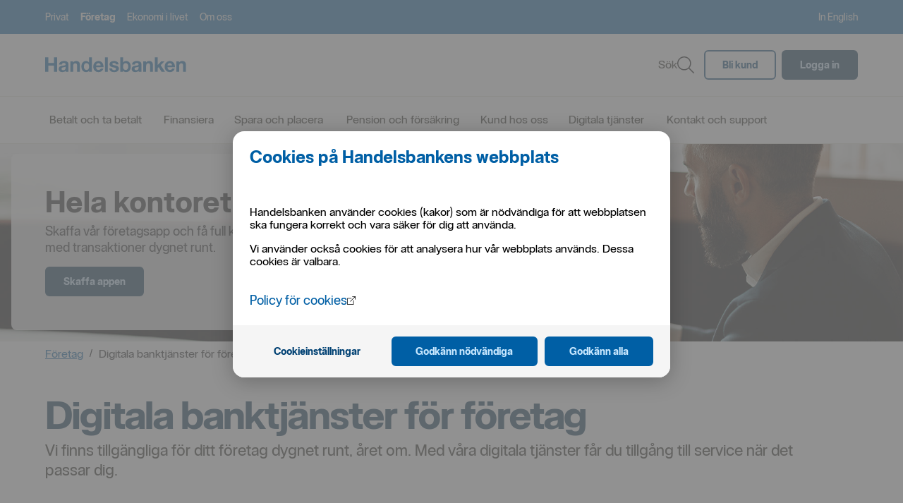

--- FILE ---
content_type: text/html; charset=UTF-8
request_url: https://www.handelsbanken.se/sv/foretag/digitala-tjanster
body_size: 17465
content:
<!doctype html> <html lang="sv" style="color-scheme: light; --sepu-header-bar-menu-height:66px;">
 <!--2026-01-27T08:03:05.105362Z-->
 <head>
  <meta name="viewport" content="width=device-width,initial-scale=1">
  <meta charset="utf-8">
  <title>Handelsbanken</title>
  <link rel="preload" href="/tron/public/system/publicationsettings.json?lang=sv" as="fetch" crossorigin="anonymous">
  <link rel="preload" href="/tron/public/ui/navigations/v1/menu/topmenu?lang=sv" as="fetch" crossorigin="anonymous">
  <link rel="preload" href="/tron/public/ui/configurations/v1/sitemap/sitemap?lang=sv" as="fetch" crossorigin="anonymous">
  <meta name="mobile-web-app-capable" content="yes">
  <link rel="icon" sizes="196x196" href="/sv/sepu//196x196.png">
  <link rel="icon" sizes="48x48" href="/sv/sepu//48x48.png">
  <link rel="icon" sizes="72x72" href="/sv/sepu//72x72.png">
  <link rel="icon" sizes="96x96" href="/sv/sepu//96x96.png">
  <link rel="icon" sizes="144x144" href="/sv/sepu//144x144.png">
  <link rel="icon" sizes="192x192" href="/sv/sepu//192x192.png">
  <meta name="application-name" content="Handelsbanken">
  <meta name="msapplication-TileColor" content="#005fa5">
  <meta name="msapplication-TileImage" content="/sv/sepu//144x144.png">
  <meta name="msapplication-square70x70logo" content="/sv/sepu//70x70.png">
  <meta name="msapplication-square150x150logo" content="/sv/sepu//150x150.png">
  <meta name="msapplication-wide310x150logo" content="/sv/sepu//310x150.png">
  <meta name="msapplication-square310x310logo" content="/sv/sepu//310x310.png">
  <link rel="apple-touch-icon" href="/sv/sepu//57x57.png">
  <link rel="apple-touch-icon" sizes="60x60" href="/sv/sepu//60x60.png">
  <link rel="apple-touch-icon" sizes="76x76" href="/sv/sepu//76x76.png">
  <link rel="apple-touch-icon" sizes="114x114" href="/sv/sepu//114x114.png">
  <link rel="apple-touch-icon" sizes="120x120" href="/sv/sepu//120x120.png">
  <link rel="apple-touch-icon" sizes="144x144" href="/sv/sepu//144x144.png">
  <link rel="apple-touch-icon" sizes="152x152" href="/sv/sepu//152x152.png">
  <link rel="apple-touch-icon" sizes="180x180" href="/sv/sepu//180x180.png"><base href="/sv/">
  <meta name="description" content="">
  <meta name="keywords" content="">
  <meta name="format-detection" content="telephone=no">
  <meta name="robots" content="noarchive">
  <script src="/sv/sepu//js/bootstrap.main.js?rev=2111150" defer></script>
  <script defer src="/sv/sepu/js/vendor.40f5d994441c856780fb.bundle.js"></script>
  <script defer src="/sv/sepu/js/main.bundle.js?rev=2111150"></script>
  <link href="/sv/sepu/css/shb/app/vendor.5bf32bb102bbfd31219f.css?rev=2111150" rel="stylesheet">
  <link href="/sv/sepu/css/shb/app/main.ec1e01378924153e7a2f.css?rev=2111150" rel="stylesheet">
  <style data-emotion="shb" data-s="">.shb-115yqui{border-bottom:1px solid transparent;color:#005fa5;cursor:pointer;-webkit-text-decoration:underline;text-decoration:underline;text-decoration-skip:ink;font-size:16px;font-family:HandelsbankenSans,sans-serif;max-width:-webkit-fit-content;max-width:-moz-fit-content;max-width:fit-content;word-wrap:break-word;}</style>
  <style data-emotion="shb" data-s="">.shb-115yqui:visited{color:#005fa5;}</style>
  <style data-emotion="shb" data-s="">.shb-115yqui:hover{border-bottom:1px solid transparent;}</style>
  <style data-emotion="shb" data-s="">.shb-115yqui:hover >span:first-of-type{border-bottom:1px solid;}</style>
  <style data-emotion="shb" data-s="">.shb-115yqui:active{top:1px;}</style>
  <style data-emotion="shb" data-s="">.shb-115yqui:focus{background-color:#005fa5;outline:3px solid #005fa5;outline-offset:initial;color:#ffffff;}</style>
  <style data-emotion="shb" data-s="">.shb-115yqui{border-bottom:1px solid transparent;color:#005fa5;cursor:pointer;-webkit-text-decoration:underline;text-decoration:underline;text-decoration-skip:ink;font-size:16px;font-family:HandelsbankenSans,sans-serif;max-width:-webkit-fit-content;max-width:-moz-fit-content;max-width:fit-content;word-wrap:break-word;}</style>
  <style data-emotion="shb" data-s="">.shb-115yqui:visited{color:#005fa5;}</style>
  <style data-emotion="shb" data-s="">.shb-115yqui:hover{border-bottom:1px solid transparent;}</style>
  <style data-emotion="shb" data-s="">.shb-115yqui:hover >span:first-of-type{border-bottom:1px solid;}</style>
  <style data-emotion="shb" data-s="">.shb-115yqui:active{top:1px;}</style>
  <style data-emotion="shb" data-s="">.shb-115yqui:focus{background-color:#005fa5;outline:3px solid #005fa5;outline-offset:initial;color:#ffffff;}</style>
  <style data-emotion="shb" data-s="">.shb-115yqui{border-bottom:1px solid transparent;color:#005fa5;cursor:pointer;-webkit-text-decoration:underline;text-decoration:underline;text-decoration-skip:ink;font-size:16px;font-family:HandelsbankenSans,sans-serif;max-width:-webkit-fit-content;max-width:-moz-fit-content;max-width:fit-content;word-wrap:break-word;}</style>
  <style data-emotion="shb" data-s="">.shb-115yqui:visited{color:#005fa5;}</style>
  <style data-emotion="shb" data-s="">.shb-115yqui:hover{border-bottom:1px solid transparent;}</style>
  <style data-emotion="shb" data-s="">.shb-115yqui:hover >span:first-of-type{border-bottom:1px solid;}</style>
  <style data-emotion="shb" data-s="">.shb-115yqui:active{top:1px;}</style>
  <style data-emotion="shb" data-s="">.shb-115yqui:focus{background-color:#005fa5;outline:3px solid #005fa5;outline-offset:initial;color:#ffffff;}</style>
 </head>
 <body tabindex="-1" data-theme="default" class="shb-user-is-not-tabbing">
  <div class="shb-sepu-spi-wrapper shb-sepu-js-spi-wrapper shb-spi--hidden-at-startup">
   <header class="hide-in-standalone-mode shb-sepu-header-container"><shb-sepu-accesskey-nav></shb-sepu-accesskey-nav> <shb-sepu-header>
     <div class="shb-sepu__nav-backdrop false" aria-hidden="true"></div>
     <div class="shb-sepu-header" data-test-id="HEADER_TEST_ID" data-theme="default">
      <div class="">
       <div class="shb-sepu-header__section is-mobile">
        <div class="shb-sepu-header__section-inner is-mobile">
         <div itemscope itemtype="https://schema.org/Organization">
          <a itemprop="logo" class="shb-sepu-logo__icon" href="/sv/" title="Handelsbanken - till startsidan">
           <svg aria-label="Handelsbanken" role="img" width="200" viewbox="0 0 184 20" fill="none" xmlns="http://www.w3.org/2000/svg">
            <title>Handelsbanken</title><path d="M4.06724 0.262695V7.41659H11.5505V0.262695H15.6217V18.9018H11.5505V10.8558H4.06724V18.8994H0V0.262695H4.06724Z" fill="currentColor"></path><path d="M18.7969 7.38332C19.1687 6.81565 19.6647 6.34149 20.2469 5.99734C20.8604 5.63852 21.5296 5.38645 22.2263 5.25172C22.9548 5.1041 23.696 5.0296 24.439 5.0293C25.1222 5.03046 25.8046 5.07859 26.4813 5.17336C27.1365 5.25904 27.774 5.44871 28.3704 5.73534C28.9241 6.00101 29.4041 6.40044 29.7677 6.89811C30.1548 7.47927 30.3454 8.17076 30.3113 8.86982V15.8963V17.6464C30.3073 18.0684 30.3585 18.4892 30.4637 18.8978H26.929C26.8793 18.7205 26.8441 18.5394 26.8237 18.3564C26.7923 18.1403 26.7939 17.8197 26.7766 17.5941C26.2075 18.1931 25.4946 18.634 24.7069 18.874C23.9177 19.1171 23.0971 19.2404 22.2719 19.2397C21.6687 19.2436 21.068 19.1637 20.4865 19.0023C19.9597 18.8587 19.4668 18.61 19.0372 18.2709C18.6201 17.9358 18.2877 17.5058 18.0672 17.0163C17.8214 16.4479 17.7021 15.8322 17.7176 15.2124C17.6931 14.557 17.831 13.9057 18.119 13.3175C18.3665 12.8451 18.7212 12.4382 19.1543 12.1302C19.5956 11.8254 20.0859 11.5999 20.6035 11.4637C21.1446 11.3164 21.6931 11.1985 22.2467 11.1107C22.7987 11.0236 23.342 10.9539 23.8766 10.9017C24.3562 10.8581 24.832 10.7787 25.2999 10.6642C25.6572 10.5866 25.993 10.4304 26.2833 10.2067C26.4059 10.0993 26.5007 9.96333 26.5593 9.81062C26.6178 9.65791 26.6385 9.49309 26.6195 9.33049C26.6349 9.00131 26.5685 8.67346 26.4263 8.3767C26.3059 8.15074 26.1277 7.96134 25.9102 7.82817C25.6804 7.69242 25.4263 7.60366 25.1624 7.56696C24.8595 7.52193 24.5536 7.49996 24.2474 7.50126C23.6437 7.4672 23.0456 7.63407 22.5452 7.97618C22.3213 8.17278 22.1412 8.41492 22.0168 8.68668C21.8924 8.95843 21.8265 9.25365 21.8234 9.55292H18.1394C18.1629 8.78362 18.3899 8.03461 18.7969 7.38332ZM26.0493 12.6217C25.804 12.7034 25.5537 12.7687 25.2999 12.8172C25.0328 12.87 24.7529 12.9135 24.4602 12.9478C24.1675 12.9821 23.8748 13.0256 23.5821 13.0784C23.3066 13.1301 23.0348 13.1996 22.7683 13.2866C22.5183 13.3652 22.2827 13.4844 22.0708 13.6396C21.8722 13.7882 21.709 13.9797 21.5932 14.2C21.4635 14.468 21.4014 14.7641 21.4125 15.062C21.403 15.3512 21.4651 15.6382 21.5932 15.8971C21.7069 16.1161 21.8764 16.3008 22.0841 16.4321C22.3061 16.5685 22.5515 16.6617 22.8076 16.7068C23.0889 16.7598 23.3744 16.7863 23.6606 16.786C24.2429 16.8189 24.8232 16.6926 25.34 16.4203C25.7024 16.2113 26.0049 15.9113 26.2181 15.5496C26.4 15.2329 26.5185 14.8833 26.5669 14.5206C26.605 14.2435 26.6268 13.9644 26.6321 13.6847V12.3019C26.4612 12.4471 26.263 12.5558 26.0493 12.6217Z" fill="currentColor"></path><path d="M113.986 7.38332C114.357 6.8157 114.853 6.34154 115.435 5.99734C116.049 5.63848 116.718 5.38641 117.415 5.25172C118.144 5.10407 118.885 5.02957 119.628 5.0293C120.311 5.03046 120.993 5.07859 121.67 5.17336C122.325 5.25904 122.963 5.44871 123.559 5.73534C124.113 6.0009 124.593 6.40035 124.957 6.89811C125.344 7.47927 125.534 8.17076 125.5 8.86982V15.8963V17.6464C125.496 18.0684 125.547 18.4892 125.652 18.8978H122.118C122.068 18.7205 122.033 18.5394 122.012 18.3564C121.981 18.1403 121.983 17.8197 121.965 17.5941C121.396 18.1931 120.683 18.6339 119.896 18.874C119.106 19.1171 118.286 19.2403 117.461 19.2397C116.857 19.2436 116.257 19.1636 115.675 19.0023C115.148 18.8588 114.656 18.6101 114.226 18.2709C113.809 17.9358 113.476 17.5058 113.256 17.0163C113.01 16.4478 112.891 15.8321 112.907 15.2124C112.882 14.557 113.02 13.9057 113.308 13.3175C113.555 12.845 113.91 12.4382 114.343 12.1302C114.784 11.8254 115.275 11.5999 115.792 11.4637C116.333 11.3164 116.882 11.1985 117.435 11.1107C117.987 11.0236 118.531 10.9539 119.065 10.9017C119.545 10.8581 120.021 10.7787 120.489 10.6642C120.846 10.5865 121.182 10.4303 121.472 10.2067C121.595 10.0993 121.689 9.96333 121.748 9.81062C121.807 9.65791 121.827 9.49309 121.808 9.33049C121.823 9.00132 121.757 8.67351 121.615 8.3767C121.495 8.15069 121.317 7.96128 121.099 7.82817C120.869 7.69236 120.615 7.6036 120.351 7.56696C120.048 7.52192 119.742 7.49996 119.436 7.50126C118.832 7.46714 118.234 7.63401 117.734 7.97618C117.51 8.17278 117.33 8.41492 117.206 8.68668C117.081 8.95843 117.015 9.25365 117.012 9.55292H113.328C113.352 8.78362 113.579 8.03461 113.986 7.38332ZM121.238 12.6217C120.993 12.7034 120.742 12.7687 120.489 12.8172C120.222 12.87 119.942 12.9135 119.649 12.9478C119.356 12.9821 119.064 13.0256 118.771 13.0784C118.495 13.1301 118.224 13.1997 117.957 13.2866C117.707 13.3652 117.471 13.4844 117.26 13.6396C117.061 13.7881 116.898 13.9796 116.782 14.2C116.652 14.468 116.59 14.7641 116.601 15.062C116.592 15.3512 116.654 15.6382 116.782 15.8971C116.896 16.1161 117.065 16.3008 117.273 16.4321C117.495 16.5686 117.74 16.6617 117.996 16.7068C118.278 16.7598 118.563 16.7863 118.849 16.786C119.432 16.8189 120.012 16.6926 120.529 16.4203C120.891 16.2113 121.194 15.9113 121.407 15.5496C121.589 15.2329 121.707 14.8833 121.756 14.5206C121.793 14.2419 121.815 13.9612 121.819 13.68V12.2972C121.649 12.4438 121.452 12.5542 121.238 12.6217Z" fill="currentColor"></path><path d="M36.304 5.39825V6.94966H36.3825C36.8317 6.31926 37.4381 5.81957 38.1404 5.50115C38.8778 5.17802 39.6757 5.01925 40.4796 5.03573C41.3064 5.00798 42.1305 5.14545 42.9044 5.4402C43.491 5.67579 44.0058 6.0629 44.3968 6.5626C44.7778 7.08108 45.0392 7.6787 45.1619 8.31189C45.3152 9.06336 45.3892 9.82908 45.3826 10.5963V18.8979H41.6987V11.2714C41.7553 10.4079 41.5757 9.54516 41.1795 8.77731C40.9711 8.48893 40.6909 8.261 40.3673 8.11648C40.0436 7.97196 39.6879 7.91596 39.3359 7.95412C38.9274 7.9171 38.516 7.97969 38.1364 8.1366C37.7569 8.29352 37.4204 8.54015 37.1554 8.85567C36.6306 9.74923 36.3948 10.7852 36.4807 11.82V18.8979H32.8164V5.39825H36.304Z" fill="currentColor"></path><path d="M131.481 5.39825V6.94966H131.56C132.009 6.31926 132.615 5.81957 133.318 5.50115C134.055 5.17804 134.853 5.01928 135.657 5.03573C136.484 5.00798 137.308 5.14545 138.082 5.4402C138.668 5.67565 139.183 6.06279 139.574 6.5626C139.955 7.08104 140.217 7.67867 140.339 8.31189C140.492 9.06338 140.566 9.82909 140.56 10.5963V18.8979H136.875V11.2714C136.932 10.4078 136.752 9.54513 136.356 8.77731C136.148 8.48887 135.868 8.26089 135.544 8.11636C135.22 7.97184 134.864 7.91587 134.512 7.95412C134.104 7.9171 133.693 7.97969 133.313 8.1366C132.933 8.29352 132.597 8.54015 132.332 8.85567C131.807 9.74919 131.571 10.7852 131.657 11.82V18.8979H127.992V5.39825H131.481Z" fill="currentColor"></path><path d="M174.561 5.39824V6.94966H174.639C175.088 6.31928 175.695 5.8196 176.397 5.50115C177.134 5.17806 177.932 5.0193 178.736 5.03572C179.563 5.008 180.387 5.14546 181.161 5.4402C181.748 5.67571 182.262 6.06284 182.653 6.56259C183.034 7.08105 183.296 7.67868 183.418 8.31188C183.572 9.06338 183.646 9.82909 183.639 10.5963V18.8979H179.955V11.2714C180.012 10.4079 179.832 9.54516 179.436 8.77731C179.228 8.48893 178.948 8.261 178.624 8.11647C178.3 7.97195 177.945 7.91595 177.593 7.95411C177.184 7.91703 176.773 7.97959 176.393 8.13651C176.014 8.29342 175.677 8.54009 175.412 8.85567C174.887 9.74918 174.651 10.7852 174.737 11.82V18.8979H171.072V5.39824H174.561Z" fill="currentColor"></path><path d="M67.3354 15.6718C67.941 16.1514 68.6781 16.432 69.447 16.4759C70.216 16.5198 70.9797 16.3248 71.6352 15.9172C72.0887 15.6433 72.4359 15.2217 72.6194 14.722H75.8587C75.4928 16.1267 74.6494 17.3575 73.4756 18.2C72.3099 18.9238 70.9592 19.2876 69.5906 19.2464C68.6172 19.2609 67.65 19.0882 66.7408 18.7374C65.9263 18.4199 65.1914 17.925 64.5886 17.2881C63.9879 16.6403 63.5245 15.876 63.2266 15.0418C62.8979 14.1202 62.7353 13.1469 62.7466 12.1677C62.7385 11.2049 62.9057 10.2487 63.2399 9.34667C63.5468 8.50684 64.0218 7.73953 64.6352 7.09236C65.2487 6.44518 65.9876 5.93195 66.806 5.5845C67.6871 5.21026 68.6353 5.02351 69.5913 5.03597C70.6231 5.01139 71.6454 5.24013 72.5699 5.70244C73.3938 6.12806 74.1078 6.74138 74.6554 7.49369C75.2085 8.26283 75.6086 9.13265 75.8336 10.0551C76.0777 11.0375 76.1652 12.0528 76.0928 13.0629H66.4329C66.3933 14.0166 66.7161 14.9496 67.3354 15.6718ZM71.4922 8.55276C71.2291 8.29306 70.9139 8.09319 70.5677 7.96662C70.2215 7.84005 69.8524 7.78972 69.4853 7.81901C68.9807 7.80151 68.4792 7.90486 68.0219 8.12058C67.6612 8.29876 67.3429 8.55337 67.0888 8.867C66.8649 9.14584 66.6978 9.46647 66.5971 9.81051C66.5096 10.1005 66.453 10.399 66.4282 10.701H72.4112C72.3079 9.9132 71.9901 9.16963 71.493 8.55276H71.4922Z" fill="currentColor"></path><path d="M81.6937 0.262695V18.9018H78.0098V0.262695H81.6937Z" fill="currentColor"></path><path d="M87.4315 15.5561C87.5888 15.8349 87.8059 16.0747 88.067 16.2582C88.3386 16.4457 88.6417 16.5822 88.9616 16.661C89.3049 16.7486 89.6577 16.7922 90.0118 16.7909C90.2862 16.7892 90.5597 16.7587 90.8279 16.6998C91.0998 16.644 91.362 16.5474 91.6055 16.4133C91.8362 16.2851 92.0356 16.1066 92.1892 15.8909C92.353 15.6489 92.4356 15.3604 92.4248 15.0677C92.4248 14.511 92.0582 14.093 91.3251 13.8139C90.323 13.4606 89.2968 13.181 88.2546 12.9773C87.7184 12.8554 87.1948 12.7118 86.6837 12.5467C86.2019 12.3947 85.7439 12.1749 85.3232 11.8936C84.9316 11.6304 84.6037 11.282 84.3634 10.8741C84.1088 10.4155 83.9833 9.89548 84.0005 9.37023C83.9702 8.62305 84.145 7.88192 84.5056 7.22834C84.8323 6.68159 85.2918 6.22774 85.8409 5.90964C86.42 5.57783 87.0513 5.34814 87.7072 5.23051C88.4081 5.09891 89.1197 5.03319 89.8327 5.0342C90.5417 5.03269 91.249 5.10269 91.9441 5.24317C92.5896 5.36843 93.208 5.60745 93.7711 5.94922C94.3089 6.28239 94.7653 6.73339 95.1064 7.26871C95.4859 7.8975 95.7043 8.61151 95.7419 9.34649H92.2496C92.2578 9.0533 92.1874 8.7633 92.0459 8.50701C91.9043 8.25072 91.6969 8.0376 91.4453 7.89006C90.9137 7.62546 90.3264 7.49481 89.7337 7.50933C89.5083 7.51035 89.2831 7.5233 89.059 7.54812C88.8313 7.57089 88.6083 7.62827 88.3976 7.7183C88.2019 7.8031 88.0287 7.93296 87.8918 8.09744C87.7455 8.28732 87.6719 8.52388 87.6844 8.76392C87.6801 8.91789 87.7104 9.07085 87.7733 9.21126C87.8362 9.35167 87.9299 9.47585 88.0473 9.57444C88.326 9.80369 88.6461 9.97651 88.9899 10.0834C89.4277 10.2274 89.8736 10.3452 90.3252 10.4364C90.8253 10.542 91.3348 10.6554 91.8538 10.7768C92.3847 10.8972 92.9091 11.0454 93.4247 11.2208C93.9097 11.3826 94.3682 11.616 94.7852 11.9134C95.1784 12.1961 95.5057 12.5619 95.7443 12.9852C96.0008 13.4717 96.1259 14.0176 96.1071 14.5682C96.1425 15.2991 95.9833 16.0262 95.6461 16.6742C95.3088 17.3221 94.8057 17.8675 94.189 18.2536C93.5903 18.6312 92.927 18.8929 92.2331 19.0254C91.4952 19.1733 90.7446 19.2475 89.9922 19.247C89.2268 19.2471 88.4634 19.1675 87.7142 19.0095C87.0125 18.8696 86.3412 18.6048 85.7317 18.2275C85.1524 17.862 84.6646 17.3669 84.306 16.7806C83.9107 16.0956 83.7007 15.3179 83.6973 14.5255H87.1896C87.1777 14.8846 87.2612 15.2404 87.4315 15.5561Z" fill="currentColor"></path><path d="M146.73 0.262695V10.2614L151.365 5.40609H155.716L150.666 10.3658L156.287 18.9018H151.831L148.154 12.8726L146.729 14.2562V18.9018H143.045V0.262695H146.73Z" fill="currentColor"></path><path d="M160.45 15.6718C161.056 16.1514 161.793 16.432 162.562 16.4759C163.331 16.5198 164.095 16.3248 164.75 15.9172C165.203 15.6432 165.551 15.2216 165.734 14.722H168.972C168.606 16.1266 167.763 17.3574 166.589 18.2C165.423 18.9238 164.073 19.2876 162.704 19.2464C161.73 19.2609 160.763 19.0882 159.853 18.7374C159.039 18.4197 158.304 17.9248 157.701 17.2881C157.101 16.6403 156.637 15.876 156.34 15.0418C156.011 14.1202 155.849 13.1469 155.86 12.1677C155.851 11.2049 156.018 10.2487 156.352 9.34667C156.66 8.50694 157.134 7.73971 157.748 7.09255C158.361 6.4454 159.1 5.93211 159.919 5.5845C160.8 5.21022 161.748 5.02347 162.704 5.03597C163.736 5.01139 164.758 5.24013 165.682 5.70244C166.506 6.12821 167.22 6.74151 167.767 7.49369C168.32 8.26289 168.72 9.13269 168.945 10.0551C169.189 11.0375 169.277 12.0528 169.205 13.0629H159.543C159.505 14.0172 159.83 14.9501 160.45 15.6718ZM164.608 8.55276C164.345 8.29313 164.029 8.09331 163.683 7.96675C163.337 7.84018 162.967 7.78981 162.6 7.81901C162.096 7.8016 161.594 7.90494 161.137 8.12058C160.776 8.29873 160.458 8.55336 160.204 8.867C159.98 9.14584 159.813 9.46646 159.712 9.81051C159.625 10.1006 159.569 10.399 159.544 10.701H165.528C165.424 9.91312 165.105 9.16963 164.608 8.55276Z" fill="currentColor"></path><path d="M57.1622 0.251953V6.77024H57.1237C56.6858 6.19682 56.1046 5.75077 55.4397 5.47766C54.7202 5.16358 53.9418 5.00994 53.1578 5.02728C52.3015 5.00425 51.4519 5.1865 50.6792 5.55901C49.9064 5.93153 49.2324 6.48366 48.7128 7.16996C48.208 7.83875 47.8301 8.59576 47.5982 9.40288C47.3467 10.2549 47.2202 11.1395 47.2227 12.0284C47.2195 12.9475 47.3459 13.8625 47.5982 14.7457C47.829 15.5771 48.206 16.3599 48.7112 17.057C49.2047 17.729 49.8477 18.275 50.5885 18.6512C51.4105 19.055 52.3158 19.2563 53.2301 19.2385C53.9976 19.2532 54.7613 19.1252 55.4829 18.8609C56.2091 18.5912 56.84 18.1109 57.2958 17.4805H57.3476V18.8989H60.8462V0.251953H57.1622ZM53.93 16.5164C51.502 16.5164 50.4809 14.2439 50.4809 12.1281C50.4809 9.91184 51.3669 7.75253 53.9331 7.75253C56.4718 7.75253 57.2973 9.90867 57.2973 12.106C57.2973 14.327 56.5244 16.5164 53.93 16.5164Z" fill="currentColor"></path><path d="M98.0312 0.25V18.8954H101.529V17.4785H101.58C102.036 18.1089 102.667 18.5892 103.393 18.859C104.114 19.1233 104.878 19.2513 105.646 19.2365C106.56 19.2544 107.465 19.0531 108.287 18.6492C109.028 18.2731 109.671 17.7271 110.165 17.0551C110.67 16.3579 111.047 15.5751 111.278 14.7438C111.53 13.8605 111.656 12.9456 111.653 12.0265C111.656 11.1375 111.529 10.253 111.278 9.40094C111.046 8.59388 110.668 7.8369 110.163 7.16801C109.643 6.48175 108.969 5.92966 108.197 5.55715C107.424 5.18464 106.574 5.00237 105.718 5.02533C104.934 5.0079 104.156 5.16154 103.436 5.47572C102.771 5.74876 102.19 6.19481 101.752 6.76829H101.714V0.25H98.0312ZM101.577 12.104C101.577 9.90989 102.402 7.75058 104.941 7.75058C107.507 7.75058 108.393 9.90672 108.393 12.1262C108.393 14.242 107.372 16.5145 104.944 16.5145C102.351 16.5208 101.575 14.3251 101.575 12.104H101.577Z" fill="currentColor"></path>
           </svg></a>
         </div>
         <ul class="shb-sepu-header__section-list is-mobile" data-test-id="shb-sepu-header-section-list-testId">
          <li>
           <div class="hds-base hds-base--display-inline-block hds-popover">
            <button data-test-id="shb-sepu-header__login-button" class="hds-popover-target" aria-expanded="false"><span class="hds-base hds-base--display-inline-block IconWrapper-module__root--N6AseydiYVYOXFY9YJ8m IconWrapper-module__color-content-primary--EDyGw31mQ7gfCS0qy6xA" aria-labelledby="sr-hdsIcon802787689" role="img" style="--icon-size:1.5rem;">
              <svg width="24" height="24" viewbox="0 0 24 24" fill="none" xmlns="http://www.w3.org/2000/svg">
               <path fill-rule="evenodd" clip-rule="evenodd" d="M10.888 0.0268349C10.1765 0.0937469 9.45447 0.309843 8.75619 0.664899C6.95127 1.58263 5.71176 3.4086 5.52562 5.42403C5.51057 5.58696 5.50008 6.37486 5.50003 7.34734L5.49996 8.99465L4.90596 9.00607C4.22391 9.01915 4.08375 9.04484 3.71196 9.22488C3.13435 9.50458 2.75573 9.99535 2.56414 10.7127L2.51196 10.908V16.536V22.164L2.56611 22.368C2.7775 23.1646 3.34383 23.7038 4.21263 23.9359L4.40796 23.988H11.536H18.664L18.868 23.9344C18.9802 23.905 19.1852 23.825 19.3236 23.7567C19.5469 23.6465 19.6026 23.6052 19.8176 23.3903C20.1437 23.0643 20.3053 22.776 20.4358 22.2874L20.488 22.092V16.464V10.836L20.4338 10.632C20.2237 9.84027 19.6607 9.30089 18.8004 9.06715C18.6459 9.02518 18.5253 9.01524 18.058 9.006L17.5 8.99496L17.4999 7.34751C17.4998 6.37491 17.4894 5.58696 17.4743 5.42403C17.2123 2.58677 14.9132 0.287715 12.076 0.0256829C11.7601 -0.00347712 11.2046 -0.00294912 10.888 0.0268349ZM10.864 1.54975C10.0995 1.66678 9.40536 1.95559 8.79996 2.40852C8.55336 2.59303 8.09297 3.05343 7.90846 3.30003C7.54644 3.78389 7.27968 4.34638 7.13448 4.93203C7.01861 5.39938 7.01196 5.52871 7.01196 7.3171V9.00003H11.5H15.988V7.3171C15.988 5.50111 15.9824 5.39969 15.8545 4.89163C15.7136 4.33212 15.4459 3.77381 15.0915 3.30003C14.907 3.05343 14.4466 2.59303 14.2 2.40852C13.587 1.94988 12.8919 1.6627 12.1209 1.54949C11.8072 1.50343 11.1657 1.50355 10.864 1.54975ZM4.43693 10.5507C4.28664 10.5969 4.15289 10.7323 4.08072 10.9113L4.02396 11.052V16.536V22.02L4.08115 22.1362C4.15176 22.2796 4.28153 22.377 4.48644 22.4403C4.63923 22.4875 4.72123 22.488 11.5341 22.488C19.22 22.488 18.5894 22.5025 18.7705 22.3215C18.8211 22.2709 18.888 22.1662 18.9192 22.0888L18.976 21.948V16.464V10.98L18.9188 10.8639C18.8482 10.7204 18.7184 10.6231 18.5135 10.5598C18.3606 10.5126 18.2811 10.5121 11.4554 10.5137C5.44644 10.5151 4.53706 10.5199 4.43693 10.5507ZM11.196 14.3142C11.0379 14.3878 10.8877 14.538 10.8141 14.6961L10.7564 14.82V16.5V18.18L10.8141 18.304C10.8459 18.3721 10.9169 18.473 10.972 18.528C11.1226 18.6786 11.2816 18.7435 11.5 18.7435C11.7183 18.7435 11.8773 18.6786 12.028 18.528C12.083 18.473 12.154 18.3721 12.1858 18.304L12.2435 18.18V16.5V14.82L12.1858 14.6961C12.154 14.6279 12.083 14.5271 12.028 14.472C11.8773 14.3214 11.7183 14.2565 11.5 14.2565C11.3602 14.2565 11.2922 14.2694 11.196 14.3142Z" fill="black"></path>
              </svg></span>Logga in</button><dialog class="hds-base hds-base--display-revert hds-modal hds-popover-content" data-testid="hds-popover-content__modal" data-test-id="hds-popover-content__modal">
             <div role="alert" aria-live="assertive" class="hds-modal__status--hidden">
              modal öppnad
             </div>
             <div class="hds-base hds-base--display-inline-block hds-base--margin-bottom-150 hds-errand hds-errand--variant-card">
              <div class="hds-base hds-base--display-inline-block hds-errand-header hds-errand-header--variant-default hds-errand-header--preset-card">
               <div class="hds-base hds-base--display-inline-block hds-grid hds-grid--align-items-center hds-grid--justify-content-space-between hds-grid--gap-100 hds-grid--display-grid" style="grid-template-columns: auto auto;">
                <div></div>
               </div>
              </div>
              <div class="hds-base hds-base--display-inline-block hds-errand-body">
               <div class="hds-base hds-base--display-inline-block hds-grid hds-grid--cols-1 hds-grid--gap-150 hds-grid--display-grid">
                <section class="hds-base hds-base--display-inline-block hds-errand-section">
                 <div class="hds-errand-section__wrapper hds-errand-section__wrapper--variant-default">
                  <nav class="shb-sepu-header__login-nav" id="shb-sepu-header__login-nav" data-test-id="shb-sepu-header__login-nav-testid">
                   <ul class="hds-base hds-base--display-inline-block hds-list hds-popover-menu">
                    <li class="shb-sepu-header__section-login-list heading"><h3 class="hds-base hds-base--display-inline-block Typography-module__root--buloFEsXEyLO6I5IhnHR Typography-module__variant-text-m--Q_8j_98P1z2qsH2Ma3hK Typography-module__text-align-inherit--pCIFlFCuOCPjWJeq8KKf Typography-module__font-weight-bold--Ke6fbjjxbHY71gaiWZoY Typography-module__maxWidth--WzIiX6dhdPIPQnFbgorJ Typography-module__color-content-primary--nvVOl6hkOCn3Yrrw2zAz">Internetbanken</h3></li>
                    <li class="shb-sepu-header__section-login-list"><a class="hds-base hds-base--display-inline-block Button-module__root--XJpw7pp2ndGXOy7RtY7p Button-module__variant-secondary--OzHtvSLlHwOFoMTHvkxw Button-module__size-medium--TxXZ2tIEGouBaG4XmfNc Button-module__width-full--ovDY8J09QvowgjbL7cYH" data-analytics-action="Button" type="button" href="https://secure.handelsbanken.se/logon/se/priv/sv/"><span>Logga in privat</span></a></li>
                    <li class="shb-sepu-header__section-login-list"><a class="hds-base hds-base--display-inline-block Button-module__root--XJpw7pp2ndGXOy7RtY7p Button-module__variant-outline--u5LN2O77FMbhz49dIZMs Button-module__size-medium--TxXZ2tIEGouBaG4XmfNc Button-module__width-full--ovDY8J09QvowgjbL7cYH" data-analytics-action="Button" type="button" href="https://secure.handelsbanken.se/logon/se/corp/sv/"><span>Logga in företag</span></a></li>
                    <li class="shb-sepu-header__section-login-list"></li>
                    <li class="hds-base hds-base--display-inline-block hds-list-item">
                     <div class="hds-base hds-base--display-inline-block hds-popover-menu-item__wrapper">
                      <a class="hds-base hds-base--display-inline-block Typography-module__root--buloFEsXEyLO6I5IhnHR Typography-module__variant-text-m--Q_8j_98P1z2qsH2Ma3hK Typography-module__text-align-inherit--pCIFlFCuOCPjWJeq8KKf Typography-module__color-content-primary--nvVOl6hkOCn3Yrrw2zAz hds-text-link hds-text-link--variant-default hds-text-link--color-default hds-popover-menu-item shb-sepu-header__link--popover" href="https://secure.handelsbanken.se/logon/se/priv/en">Online personal banking</a>
                     </div></li>
                    <li class="shb-sepu-header__section-login-list"></li>
                    <li class="hds-base hds-base--display-inline-block hds-list-item">
                     <div class="hds-base hds-base--display-inline-block hds-popover-menu-item__wrapper">
                      <a class="hds-base hds-base--display-inline-block Typography-module__root--buloFEsXEyLO6I5IhnHR Typography-module__variant-text-m--Q_8j_98P1z2qsH2Ma3hK Typography-module__text-align-inherit--pCIFlFCuOCPjWJeq8KKf Typography-module__color-content-primary--nvVOl6hkOCn3Yrrw2zAz hds-text-link hds-text-link--variant-default hds-text-link--color-default hds-popover-menu-item shb-sepu-header__link--popover" href="https://secure.handelsbanken.se/logon/se/corp/en/">Online corporate banking</a>
                     </div></li>
                    <li class="shb-sepu-header__section-login-list heading"><h3 class="hds-base hds-base--display-inline-block Typography-module__root--buloFEsXEyLO6I5IhnHR Typography-module__variant-text-m--Q_8j_98P1z2qsH2Ma3hK Typography-module__text-align-inherit--pCIFlFCuOCPjWJeq8KKf Typography-module__font-weight-bold--Ke6fbjjxbHY71gaiWZoY Typography-module__maxWidth--WzIiX6dhdPIPQnFbgorJ Typography-module__color-content-primary--nvVOl6hkOCn3Yrrw2zAz">Signera dokument</h3></li>
                    <li class="shb-sepu-header__section-login-list"></li>
                    <li class="hds-base hds-base--display-inline-block hds-list-item">
                     <div class="hds-base hds-base--display-inline-block hds-popover-menu-item__wrapper">
                      <a class="hds-base hds-base--display-inline-block Typography-module__root--buloFEsXEyLO6I5IhnHR Typography-module__variant-text-m--Q_8j_98P1z2qsH2Ma3hK Typography-module__text-align-inherit--pCIFlFCuOCPjWJeq8KKf Typography-module__color-content-primary--nvVOl6hkOCn3Yrrw2zAz hds-text-link hds-text-link--variant-default hds-text-link--color-default hds-popover-menu-item shb-sepu-header__link--popover" href="https://www.handelsbanken.se/sv/digital-signering-dokument">Digital signering</a>
                     </div></li>
                    <li class="shb-sepu-header__section-login-list heading"><h3 class="hds-base hds-base--display-inline-block Typography-module__root--buloFEsXEyLO6I5IhnHR Typography-module__variant-text-m--Q_8j_98P1z2qsH2Ma3hK Typography-module__text-align-inherit--pCIFlFCuOCPjWJeq8KKf Typography-module__font-weight-bold--Ke6fbjjxbHY71gaiWZoY Typography-module__maxWidth--WzIiX6dhdPIPQnFbgorJ Typography-module__color-content-primary--nvVOl6hkOCn3Yrrw2zAz">Övriga tjänster</h3></li>
                    <li class="shb-sepu-header__section-login-list"></li>
                    <li class="hds-base hds-base--display-inline-block hds-list-item">
                     <div class="hds-base hds-base--display-inline-block hds-popover-menu-item__wrapper">
                      <a class="hds-base hds-base--display-inline-block Typography-module__root--buloFEsXEyLO6I5IhnHR Typography-module__variant-text-m--Q_8j_98P1z2qsH2Ma3hK Typography-module__text-align-inherit--pCIFlFCuOCPjWJeq8KKf Typography-module__color-content-primary--nvVOl6hkOCn3Yrrw2zAz hds-text-link hds-text-link--variant-default hds-text-link--color-default hds-popover-menu-item shb-sepu-header__link--popover" href="https://secure.handelsbanken.com/logon/xg/gol/en/">GlobalOn-Line</a>
                     </div></li>
                    <li class="shb-sepu-header__section-login-list"></li>
                    <li class="hds-base hds-base--display-inline-block hds-list-item">
                     <div class="hds-base hds-base--display-inline-block hds-popover-menu-item__wrapper">
                      <a class="hds-base hds-base--display-inline-block Typography-module__root--buloFEsXEyLO6I5IhnHR Typography-module__variant-text-m--Q_8j_98P1z2qsH2Ma3hK Typography-module__text-align-inherit--pCIFlFCuOCPjWJeq8KKf Typography-module__color-content-primary--nvVOl6hkOCn3Yrrw2zAz hds-text-link hds-text-link--variant-default hds-text-link--color-default hds-popover-menu-item shb-sepu-header__link--popover" href="https://secure.handelsbanken.se/logon/se/xg/moli/sv/">MarketOn-Line</a>
                     </div></li>
                    <li class="shb-sepu-header__section-login-list"></li>
                    <li class="hds-base hds-base--display-inline-block hds-list-item">
                     <div class="hds-base hds-base--display-inline-block hds-popover-menu-item__wrapper">
                      <a class="hds-base hds-base--display-inline-block Typography-module__root--buloFEsXEyLO6I5IhnHR Typography-module__variant-text-m--Q_8j_98P1z2qsH2Ma3hK Typography-module__text-align-inherit--pCIFlFCuOCPjWJeq8KKf Typography-module__color-content-primary--nvVOl6hkOCn3Yrrw2zAz hds-text-link hds-text-link--variant-default hds-text-link--color-default hds-popover-menu-item shb-sepu-header__link--popover" href="https://secure.handelsbanken.se/logon/se/ikap/sv/">Institutionell kapitalförvaltning</a>
                     </div></li>
                    <li class="shb-sepu-header__section-login-list"></li>
                    <li class="hds-base hds-base--display-inline-block hds-list-item">
                     <div class="hds-base hds-base--display-inline-block hds-popover-menu-item__wrapper">
                      <a class="hds-base hds-base--display-inline-block Typography-module__root--buloFEsXEyLO6I5IhnHR Typography-module__variant-text-m--Q_8j_98P1z2qsH2Ma3hK Typography-module__text-align-inherit--pCIFlFCuOCPjWJeq8KKf Typography-module__color-content-primary--nvVOl6hkOCn3Yrrw2zAz hds-text-link hds-text-link--variant-default hds-text-link--color-default hds-popover-menu-item shb-sepu-header__link--popover" href="https://secure.handelsbanken.com/logon/xg/nordici/en/">Nordic-I</a>
                     </div></li>
                   </ul>
                  </nav>
                 </div>
                </section>
               </div>
              </div>
             </div>
             <button class="hds-base hds-base--display-inline-block hds-icon-button hds-modal__close" data-testid="hds-popover-content__modal__IconButton" data-test-id="hds-popover-content__modal__IconButton" aria-label="stäng modalen" type="button"><span class="hds-base hds-base--display-inline-block IconWrapper-module__root--N6AseydiYVYOXFY9YJ8m IconWrapper-module__color-content-brand-strong--FTpSpF7iS4bohWQEd0sx" data-testid="hds-popover-content__modal__Icon" data-test-id="hds-popover-content__modal__Icon" aria-labelledby="sr-hdsIcon708123484" role="img" style="--icon-size:1.5rem;">
               <svg width="24" height="24" viewbox="0 0 24 24" fill="none" xmlns="http://www.w3.org/2000/svg">
                <path fill-rule="evenodd" clip-rule="evenodd" d="M2.44246 2.02223C2.29567 2.06453 2.13841 2.20147 2.05867 2.35649C1.99135 2.48733 1.98362 2.69521 2.04032 2.84939C2.08336 2.96641 2.19707 3.0822 6.59254 7.48499L11.1006 12.0006L6.59254 16.5161C2.19707 20.9189 2.08336 21.0347 2.04032 21.1517C1.85415 21.658 2.34474 22.1454 2.8535 21.9597C2.96501 21.9189 3.13072 21.7557 7.47958 17.4042L11.99 12.891L16.5005 17.4042C20.8493 21.7557 21.015 21.9189 21.1265 21.9597C21.4376 22.0732 21.7916 21.9292 21.9185 21.6376C21.9438 21.5794 21.9725 21.5162 21.9822 21.4971C22.0041 21.454 22.0058 21.2157 21.9841 21.2292C21.9754 21.2345 21.9521 21.1923 21.9324 21.1353C21.8989 21.0387 21.5934 20.7282 17.3879 16.5161L12.8794 12.0006L17.3873 7.48499C21.4999 3.3654 21.8984 2.96065 21.9309 2.8694C21.9505 2.81439 21.974 2.76082 21.9832 2.75038C22.0076 2.7226 22.0045 2.47417 21.9799 2.48935C21.9689 2.49615 21.9599 2.48739 21.9599 2.46987C21.9599 2.45234 21.9382 2.39556 21.9117 2.34367C21.7659 2.05837 21.4322 1.92842 21.1308 2.03953C21.0139 2.08262 20.8982 2.19645 16.5005 6.59694L11.99 11.1102L7.47958 6.59694C3.13072 2.2454 2.96501 2.0822 2.8535 2.04149C2.73025 1.99651 2.55956 1.9885 2.44246 2.02223ZM2.00668 2.62937C2.00678 2.70638 2.01037 2.73542 2.01471 2.69393C2.01903 2.65243 2.01897 2.58942 2.01455 2.55392C2.01013 2.51839 2.0066 2.55236 2.00668 2.62937ZM2.00668 21.3718C2.00678 21.4488 2.01037 21.4778 2.01471 21.4363C2.01903 21.3948 2.01897 21.3318 2.01455 21.2963C2.01013 21.2608 2.0066 21.2948 2.00668 21.3718Z" fill="black"></path>
               </svg></span></button>
            </dialog>
           </div></li>
          <li class="shb-sepu-header__section-list-item"><button class="shb-sepu-header__section-button is-mobile" data-test-id="HEADER_SECTION_SEARCH_BTN_TEST_ID" aria-haspopup="true" aria-label="Sök"><span class="hds-base hds-base--display-inline-block IconWrapper-module__root--N6AseydiYVYOXFY9YJ8m IconWrapper-module__color-content-primary--EDyGw31mQ7gfCS0qy6xA" aria-labelledby="sr-hdsIcon883806539" role="img" style="--icon-size:1.5rem;">
             <svg width="24" height="24" viewbox="0 0 24 24" fill="none" xmlns="http://www.w3.org/2000/svg">
              <path fill-rule="evenodd" clip-rule="evenodd" d="M8.97618 0.0256065C6.64921 0.22699 4.42283 1.28155 2.80242 2.94991C1.59459 4.19347 0.731435 5.71157 0.324251 7.30836C-0.319117 9.83136 -0.00282097 12.3453 1.24026 14.5885C2.46455 16.7979 4.56507 18.49 6.97799 19.2106C9.11576 19.8491 11.3674 19.752 13.4402 18.9319C14.2865 18.597 15.3615 17.9707 15.9842 17.4497C16.0568 17.3889 16.1358 17.3241 16.1597 17.3056C16.1996 17.2747 16.4758 17.5443 19.5197 20.5854C22.7384 23.8012 22.8404 23.9005 22.9802 23.952C23.5855 24.1752 24.175 23.5857 23.9518 22.9804C23.9003 22.8406 23.801 22.7386 20.5864 19.521C18.2055 17.138 17.2796 16.1965 17.2936 16.173C17.3043 16.155 17.3952 16.0378 17.4955 15.9124C18.2836 14.927 18.8828 13.7787 19.2238 12.6004C19.6434 11.1507 19.7379 9.63254 19.4978 8.20099C19.4163 7.71516 19.2311 6.97574 19.1153 6.67368C19.0974 6.62676 19.0431 6.48036 18.9947 6.34836C18.799 5.81429 18.4266 5.06688 18.0977 4.54836C17.4269 3.49087 16.5359 2.55477 15.4941 1.8132C14.1027 0.822718 12.6405 0.269878 10.8242 0.0475185C10.547 0.0136065 9.28755 -0.00134555 8.97618 0.0256065ZM9.57618 1.50581C7.5561 1.55985 5.55843 2.38766 4.11755 3.76778C2.59271 5.2283 1.72765 7.02324 1.53404 9.1284C1.49857 9.51403 1.51938 10.545 1.56973 10.8964C1.71143 11.8854 1.97428 12.7121 2.43589 13.6204C2.84754 14.4304 3.36594 15.1341 4.00302 15.7477C5.45567 17.147 7.15194 17.9144 9.19727 18.0979C9.60498 18.1344 10.4571 18.1152 10.8602 18.0604C12.2697 17.8686 13.629 17.3228 14.7519 16.4977C15.5645 15.9007 16.3523 15.0388 16.8994 14.1484C18.1275 12.1491 18.4503 9.6647 17.7721 7.42939C17.5079 6.5586 17.0331 5.59929 16.5243 4.90836C15.6705 3.74892 14.4773 2.78964 13.1677 2.20992C12.0732 1.72541 10.7877 1.47341 9.57618 1.50581Z" fill="black"></path>
             </svg></span>Sök</button></li>
          <li class="shb-sepu-header__section-list-item"><button class="shb-sepu-header__section-button is-mobile" data-test-id="HEADER_SECTION_DRAWER_MENU_BTN_TEST_ID" aria-haspopup="true" aria-label="Meny"><span class="hds-base hds-base--display-inline-block IconWrapper-module__root--N6AseydiYVYOXFY9YJ8m IconWrapper-module__color-content-primary--EDyGw31mQ7gfCS0qy6xA" aria-labelledby="sr-hdsIcon847940272" role="img" style="--icon-size:1.5rem;">
             <svg width="24" height="24" viewbox="0 0 24 24" fill="none" xmlns="http://www.w3.org/2000/svg">
              <path fill-rule="evenodd" clip-rule="evenodd" d="M2.37405 4.92213C2.15726 4.99946 1.956 5.20286 1.89773 5.40352C1.8545 5.5524 1.86523 5.80159 1.92021 5.92591C1.97985 6.06074 2.11946 6.21681 2.24717 6.29148C2.30107 6.32299 2.41538 6.36009 2.50118 6.37397C2.7197 6.40927 22.0107 6.40927 22.2292 6.37397C22.5964 6.31466 22.8559 6.02006 22.8591 5.65898C22.8599 5.57128 22.848 5.45632 22.8326 5.40352C22.7724 5.19624 22.5405 4.97095 22.326 4.91136C22.2711 4.89612 18.7532 4.88812 12.3532 4.8887C4.09838 4.88947 2.45013 4.89501 2.37405 4.92213ZM2.37405 10.9221C2.15726 10.9995 1.956 11.2029 1.89773 11.4035C1.8545 11.5524 1.86523 11.8016 1.92021 11.9259C1.97985 12.0607 2.11946 12.2168 2.24717 12.2915C2.30107 12.323 2.41538 12.3601 2.50118 12.374C2.7197 12.4093 22.0107 12.4093 22.2292 12.374C22.5964 12.3147 22.8559 12.0201 22.8591 11.659C22.8599 11.5713 22.848 11.4563 22.8326 11.4035C22.7724 11.1962 22.5405 10.9709 22.326 10.9114C22.2711 10.8961 18.7532 10.8881 12.3532 10.8887C4.09838 10.8895 2.45013 10.895 2.37405 10.9221ZM2.37405 16.9221C2.15726 16.9995 1.956 17.2029 1.89773 17.4035C1.8545 17.5524 1.86523 17.8016 1.92021 17.9259C1.97985 18.0607 2.11946 18.2168 2.24717 18.2915C2.30107 18.323 2.41538 18.3601 2.50118 18.374C2.7197 18.4093 22.0107 18.4093 22.2292 18.374C22.5964 18.3147 22.8559 18.0201 22.8591 17.659C22.8599 17.5713 22.848 17.4563 22.8326 17.4035C22.7724 17.1962 22.5405 16.971 22.326 16.9114C22.2711 16.8961 18.7532 16.8881 12.3532 16.8887C4.09838 16.8895 2.45013 16.895 2.37405 16.9221Z" fill="black"></path>
             </svg></span>Meny</button></li>
         </ul>
        </div>
       </div>
       <div class="shb-sepu-header__container" data-test-id="shb-sepu-header-container-testId" style="overflow-x: hidden; transition-property: padding, height; transition-duration: 1000ms; transition-timing-function: cubic-bezier(0.7, 0, 0.3, 1); will-change: height, padding;">
        <div class="shb-sepu-header__container-middle">
         <div class="shb-sepu-header__container-inner 
                         
                        "></div>
        </div>
       </div>
      </div>
     </div>
    </shb-sepu-header>
   </header>
   <main class="container shb-sepu-spi__main-container" id="shb-application-main" tabindex="-1">
    <div class="shb-sepu-spi__surface-container js-shb-sepu-app--main-content-placeholder shb-sepu-element--hidden" id="shb-sepu-js-spi__surface-container"></div>
   </main>
   <footer class="hide-in-standalone-mode shb-sepu-element--hidden">
    <shb-footer>
     <div data-test-id="shb-footer-test-id">
      <section data-theme="blue" class="FooterTop-module__container--qg8pD18crcsZv4bV6InA" data-test-id="DATA_TEST_ID_FOOTER_TOP_CONTENT">
       <h2 class="hds-base hds-base--display-inline-block Typography-module__root--buloFEsXEyLO6I5IhnHR Typography-module__variant-text-m--Q_8j_98P1z2qsH2Ma3hK Typography-module__text-align-inherit--pCIFlFCuOCPjWJeq8KKf Typography-module__maxWidth--WzIiX6dhdPIPQnFbgorJ Typography-module__color-content-primary--nvVOl6hkOCn3Yrrw2zAz FooterTopHeading-module__container--Qrd2L3lOPZupGVG1VF0D"><span class="hds-base hds-base--display-inline-block Typography-module__root--buloFEsXEyLO6I5IhnHR Typography-module__variant-heading-m--ink69DkZidLH23v12rDj Typography-module__text-align-inherit--pCIFlFCuOCPjWJeq8KKf Typography-module__maxWidth--WzIiX6dhdPIPQnFbgorJ Typography-module__color-content-primary--nvVOl6hkOCn3Yrrw2zAz FooterTopHeading-module__partOne--vJNnQj9fHolMSLMf8NnZ">Vi finns här för dig</span><span class="hds-base hds-base--display-inline-block Typography-module__root--buloFEsXEyLO6I5IhnHR Typography-module__variant-heading-m--ink69DkZidLH23v12rDj Typography-module__text-align-inherit--pCIFlFCuOCPjWJeq8KKf Typography-module__maxWidth--WzIiX6dhdPIPQnFbgorJ Typography-module__color-content-primary--nvVOl6hkOCn3Yrrw2zAz FooterTopHeading-module__partTwo--NXMRLy709gxN466Tg6l6">Hjälp, support och rådgivning</span></h2>
       <div class="FooterTop-module__content--kcQfkru5fLe1fhDFoReQ">
        <div>
         <h3 class="hds-base hds-base--display-inline-block Typography-module__root--buloFEsXEyLO6I5IhnHR Typography-module__variant-heading-xs--UR9Q4J3f8npUjXhVpNay Typography-module__text-align-inherit--pCIFlFCuOCPjWJeq8KKf Typography-module__maxWidth--WzIiX6dhdPIPQnFbgorJ Typography-module__color-content-primary--nvVOl6hkOCn3Yrrw2zAz">Rådgivning</h3>
         <div class="hds-base hds-base--display-inline-block Typography-module__root--buloFEsXEyLO6I5IhnHR Typography-module__variant-text-m--Q_8j_98P1z2qsH2Ma3hK Typography-module__text-align-inherit--pCIFlFCuOCPjWJeq8KKf Typography-module__maxWidth--WzIiX6dhdPIPQnFbgorJ Typography-module__color-content-primary--nvVOl6hkOCn3Yrrw2zAz">
          <div>
           <p>Vi har ett rikstäckande kontorsnät med fler än 1&nbsp;<span>800</span>&nbsp;rådgivare över hela landet.</p>
           <p><span class="shb-rich-text__link-container"><a href="http://tron-web-open-vip.itek.handelsbanken.se/sv/hitta-bankkontor" class="shb-media-link   ">Hitta bankkontor</a></span></p>
           <p><span class="shb-rich-text__link-container"><a href="http://tron-web-open-vip.itek.handelsbanken.se/sv/privat/kontakt-och-support" class="shb-media-link   " title="Kontakta oss - vy">Kontakta oss</a></span></p>
           <p><span class="shb-rich-text__link-container"><a href="http://tron-web-open-vip.itek.handelsbanken.se/sv/privat/bli-kund" class="shb-media-link   ">Bli kund</a></span></p>
          </div>
         </div>
        </div>
        <div>
         <h3 class="hds-base hds-base--display-inline-block Typography-module__root--buloFEsXEyLO6I5IhnHR Typography-module__variant-heading-xs--UR9Q4J3f8npUjXhVpNay Typography-module__text-align-inherit--pCIFlFCuOCPjWJeq8KKf Typography-module__maxWidth--WzIiX6dhdPIPQnFbgorJ Typography-module__color-content-primary--nvVOl6hkOCn3Yrrw2zAz">Personlig service dygnet runt</h3>
         <div class="hds-base hds-base--display-inline-block Typography-module__root--buloFEsXEyLO6I5IhnHR Typography-module__variant-text-m--Q_8j_98P1z2qsH2Ma3hK Typography-module__text-align-inherit--pCIFlFCuOCPjWJeq8KKf Typography-module__maxWidth--WzIiX6dhdPIPQnFbgorJ Typography-module__color-content-primary--nvVOl6hkOCn3Yrrw2zAz">
          <div>
           <p>Vi hjälper dig med bankärenden och supportfrågor. Var beredd med Mobilt BankID eller din personliga kod när du ringer. Öppet dygnet runt.&nbsp;</p>
           <p><span class="shb-rich-text__link-container"><span class="shb-telephone-link__wrapper"><a href="tel:0771778899" class="shb-text-link shb-115yqui" tabindex="0"><span>0771-77 88 99</span></a></span></span></p>
           <p><span class="shb-rich-text__link-container"><a href="http://tron-web-open-vip.itek.handelsbanken.se/sv/privat/kontakt-och-support/chatt" class="shb-media-link   " title="Chatta med oss">Chatta med oss</a></span></p>
           <p><span class="shb-rich-text__link-container"><a href="http://tron-web-open-vip.itek.handelsbanken.se/sv/privat/kontakt-och-support/hjalp-och-support/vanliga-fragor" class="shb-media-link   " title="Hjälp och support - Vanliga frågor">Vanliga frågor</a></span></p>
          </div>
         </div>
        </div>
        <div>
         <h3 class="hds-base hds-base--display-inline-block Typography-module__root--buloFEsXEyLO6I5IhnHR Typography-module__variant-heading-xs--UR9Q4J3f8npUjXhVpNay Typography-module__text-align-inherit--pCIFlFCuOCPjWJeq8KKf Typography-module__maxWidth--WzIiX6dhdPIPQnFbgorJ Typography-module__color-content-primary--nvVOl6hkOCn3Yrrw2zAz">Spärra kort eller BankID</h3>
         <div class="hds-base hds-base--display-inline-block Typography-module__root--buloFEsXEyLO6I5IhnHR Typography-module__variant-text-m--Q_8j_98P1z2qsH2Ma3hK Typography-module__text-align-inherit--pCIFlFCuOCPjWJeq8KKf Typography-module__maxWidth--WzIiX6dhdPIPQnFbgorJ Typography-module__color-content-primary--nvVOl6hkOCn3Yrrw2zAz">
          <div>
           <p>Enklast spärrar du privata kort och Mobilt BankID i internetbanken eller mobilappen. Du kan även ringa.&nbsp;</p>
           <p>För att spärra företagskort och BankID på kort behöver du ringa oss.<br></p>
           <p><span class="shb-rich-text__link-container"><span class="shb-telephone-link__wrapper"><a href="tel:020411212" class="shb-text-link shb-115yqui" tabindex="0"><span>020‑41&nbsp;12&nbsp;12</span></a></span></span> &nbsp;&nbsp;&nbsp;<br><span class="shb-rich-text__link-container"><span class="shb-telephone-link__wrapper"><a href="tel:+4684112122" class="shb-text-link shb-115yqui" tabindex="0"><span>+46&nbsp;8&nbsp;411&nbsp;21&nbsp;22</span></a></span></span>&nbsp;från utlandet</p>
          </div>
         </div>
        </div>
       </div>
      </section>
      <div data-theme="blue-dim" class="FooterBottom-module__container--KCEU1fv3DuMiFYW0_RH4">
       <div class="FooterBottom-module__inner--QR7c2XwDlmPZ1PIpNc7w">
        <div class="FooterBottom-module__content--PnYEHEPadOf9RYHZqikP">
         <div class="FooterBottom-module__linksContainer--AP7PZXfNUTflK0y_xRsj">
          <ul class="LinkList-module__list--ZXpqoGsmJY9B0jK3xFTe">
           <li><a class="hds-base hds-base--display-inline-block Typography-module__root--buloFEsXEyLO6I5IhnHR Typography-module__variant-text-m--Q_8j_98P1z2qsH2Ma3hK Typography-module__text-align-inherit--pCIFlFCuOCPjWJeq8KKf Typography-module__color-content-on-color--NaLf1gSpUNXfaM9K2eZE hds-text-link hds-text-link--variant-external hds-text-link--has-icon-right hds-text-link--color-contrast LinkList-module__link--cxy0VGw2HHGVnM53zmgA" target="_blank" rel="noopener" href="https://www.handelsbanken.com/sv/">Global startsida<span class="hds-base hds-base--display-inline-block IconWrapper-module__root--N6AseydiYVYOXFY9YJ8m IconWrapper-module__color-content-on-color--X2R92_UgWs01AxBeCg06 IconWrapper-module__position-right--VYQgNeYmSG7Ygi8ryEfP" aria-labelledby="sr-hdsIcon657820650" role="img" style="--icon-size:0.75rem;">
              <svg xmlns="http://www.w3.org/2000/svg" width="24" height="24" viewbox="0 0 24 24" fill="none">
               <path fill-rule="evenodd" clip-rule="evenodd" d="M14.9662 0.058416C14.7922 0.130056 14.6584 0.256776 14.5728 0.431064C14.4851 0.609768 14.4812 0.889536 14.5641 1.0597C14.6402 1.21589 14.7877 1.36015 14.9483 1.43544L15.084 1.49906L18.2359 1.51106L21.3877 1.52306L15.0107 7.79714C8.10589 14.5904 8.53895 14.1481 8.50407 14.4426C8.46913 14.7376 8.63891 15.0494 8.91601 15.1992C8.99617 15.2425 9.05163 15.2511 9.25201 15.2511C9.46362 15.2511 9.50461 15.244 9.59852 15.1911C9.66404 15.1542 12.1624 12.7138 16.0905 8.84981L22.476 2.56853L22.4885 5.66981C22.4983 8.08538 22.5078 8.79084 22.5315 8.86046C22.5986 9.05736 22.8345 9.28613 23.023 9.33701C23.196 9.38369 23.4079 9.36996 23.5552 9.30252C23.7249 9.22481 23.8912 9.05345 23.9457 8.90016C23.9864 8.78568 23.9885 9.0527 24.0001 15.688L24.0121 22.5951L24.0147 14.8671C24.0161 10.6167 24.0107 5.65406 24.0026 3.83906L23.988 0.539064L23.9325 0.426384C23.8617 0.282576 23.7165 0.1374 23.5727 0.066576L23.46 0.011064L19.284 0.00552L15.108 0L14.9662 0.058416ZM1.40401 5.00808C0.807442 5.09165 0.288922 5.51594 0.0919542 6.08172L0.0246582 6.27506L0.0248262 14.5071L0.0250182 22.7391L0.0830262 22.9034C0.16885 23.1467 0.278626 23.3165 0.480634 23.5184C0.683458 23.7213 0.849682 23.8284 1.10797 23.9228L1.28401 23.9871H9.48001C17.3787 23.9871 17.6812 23.9855 17.82 23.9428C18.3702 23.7736 18.7992 23.3401 18.952 22.7991C18.9941 22.6498 18.996 22.4066 18.996 17.1711V11.6991L18.9333 11.5671C18.8001 11.2866 18.5595 11.1323 18.2535 11.1311C18.1135 11.1305 18.0469 11.1431 17.9473 11.189C17.7929 11.2601 17.648 11.4011 17.5677 11.5582L17.508 11.6751L17.496 17.0511C17.4894 20.0079 17.4753 22.4406 17.4646 22.4571C17.4367 22.5001 1.58387 22.5013 1.54081 22.4583C1.49775 22.4152 1.49895 6.56234 1.54201 6.53448C1.55852 6.5238 3.99121 6.50966 6.94801 6.50306L12.324 6.49106L12.4409 6.43138C12.7539 6.27151 12.913 5.96503 12.8597 5.6249C12.8204 5.3743 12.6714 5.17949 12.432 5.06578L12.3 5.00306L6.88801 5.00052C3.91141 4.99913 1.44361 5.00254 1.40401 5.00808Z" fill="black"></path>
              </svg></span><span class="hds-base hds-base--display-inline-block hds-screen-reader-text">Öppnas i nytt fönster</span></a></li>
           <li><a class="hds-base hds-base--display-inline-block Typography-module__root--buloFEsXEyLO6I5IhnHR Typography-module__variant-text-m--Q_8j_98P1z2qsH2Ma3hK Typography-module__text-align-inherit--pCIFlFCuOCPjWJeq8KKf Typography-module__color-content-on-color--NaLf1gSpUNXfaM9K2eZE hds-text-link hds-text-link--variant-external hds-text-link--has-icon-right hds-text-link--color-contrast LinkList-module__link--cxy0VGw2HHGVnM53zmgA" target="_blank" rel="noopener" href="https://www.handelsbanken.nl">Nederländerna<span class="hds-base hds-base--display-inline-block IconWrapper-module__root--N6AseydiYVYOXFY9YJ8m IconWrapper-module__color-content-on-color--X2R92_UgWs01AxBeCg06 IconWrapper-module__position-right--VYQgNeYmSG7Ygi8ryEfP" aria-labelledby="sr-hdsIcon298850088" role="img" style="--icon-size:0.75rem;">
              <svg xmlns="http://www.w3.org/2000/svg" width="24" height="24" viewbox="0 0 24 24" fill="none">
               <path fill-rule="evenodd" clip-rule="evenodd" d="M14.9662 0.058416C14.7922 0.130056 14.6584 0.256776 14.5728 0.431064C14.4851 0.609768 14.4812 0.889536 14.5641 1.0597C14.6402 1.21589 14.7877 1.36015 14.9483 1.43544L15.084 1.49906L18.2359 1.51106L21.3877 1.52306L15.0107 7.79714C8.10589 14.5904 8.53895 14.1481 8.50407 14.4426C8.46913 14.7376 8.63891 15.0494 8.91601 15.1992C8.99617 15.2425 9.05163 15.2511 9.25201 15.2511C9.46362 15.2511 9.50461 15.244 9.59852 15.1911C9.66404 15.1542 12.1624 12.7138 16.0905 8.84981L22.476 2.56853L22.4885 5.66981C22.4983 8.08538 22.5078 8.79084 22.5315 8.86046C22.5986 9.05736 22.8345 9.28613 23.023 9.33701C23.196 9.38369 23.4079 9.36996 23.5552 9.30252C23.7249 9.22481 23.8912 9.05345 23.9457 8.90016C23.9864 8.78568 23.9885 9.0527 24.0001 15.688L24.0121 22.5951L24.0147 14.8671C24.0161 10.6167 24.0107 5.65406 24.0026 3.83906L23.988 0.539064L23.9325 0.426384C23.8617 0.282576 23.7165 0.1374 23.5727 0.066576L23.46 0.011064L19.284 0.00552L15.108 0L14.9662 0.058416ZM1.40401 5.00808C0.807442 5.09165 0.288922 5.51594 0.0919542 6.08172L0.0246582 6.27506L0.0248262 14.5071L0.0250182 22.7391L0.0830262 22.9034C0.16885 23.1467 0.278626 23.3165 0.480634 23.5184C0.683458 23.7213 0.849682 23.8284 1.10797 23.9228L1.28401 23.9871H9.48001C17.3787 23.9871 17.6812 23.9855 17.82 23.9428C18.3702 23.7736 18.7992 23.3401 18.952 22.7991C18.9941 22.6498 18.996 22.4066 18.996 17.1711V11.6991L18.9333 11.5671C18.8001 11.2866 18.5595 11.1323 18.2535 11.1311C18.1135 11.1305 18.0469 11.1431 17.9473 11.189C17.7929 11.2601 17.648 11.4011 17.5677 11.5582L17.508 11.6751L17.496 17.0511C17.4894 20.0079 17.4753 22.4406 17.4646 22.4571C17.4367 22.5001 1.58387 22.5013 1.54081 22.4583C1.49775 22.4152 1.49895 6.56234 1.54201 6.53448C1.55852 6.5238 3.99121 6.50966 6.94801 6.50306L12.324 6.49106L12.4409 6.43138C12.7539 6.27151 12.913 5.96503 12.8597 5.6249C12.8204 5.3743 12.6714 5.17949 12.432 5.06578L12.3 5.00306L6.88801 5.00052C3.91141 4.99913 1.44361 5.00254 1.40401 5.00808Z" fill="black"></path>
              </svg></span><span class="hds-base hds-base--display-inline-block hds-screen-reader-text">Öppnas i nytt fönster</span></a></li>
           <li><a class="hds-base hds-base--display-inline-block Typography-module__root--buloFEsXEyLO6I5IhnHR Typography-module__variant-text-m--Q_8j_98P1z2qsH2Ma3hK Typography-module__text-align-inherit--pCIFlFCuOCPjWJeq8KKf Typography-module__color-content-on-color--NaLf1gSpUNXfaM9K2eZE hds-text-link hds-text-link--variant-external hds-text-link--has-icon-right hds-text-link--color-contrast LinkList-module__link--cxy0VGw2HHGVnM53zmgA" target="_blank" rel="noopener" href="https://www.handelsbanken.no">Norge<span class="hds-base hds-base--display-inline-block IconWrapper-module__root--N6AseydiYVYOXFY9YJ8m IconWrapper-module__color-content-on-color--X2R92_UgWs01AxBeCg06 IconWrapper-module__position-right--VYQgNeYmSG7Ygi8ryEfP" aria-labelledby="sr-hdsIcon967098006" role="img" style="--icon-size:0.75rem;">
              <svg xmlns="http://www.w3.org/2000/svg" width="24" height="24" viewbox="0 0 24 24" fill="none">
               <path fill-rule="evenodd" clip-rule="evenodd" d="M14.9662 0.058416C14.7922 0.130056 14.6584 0.256776 14.5728 0.431064C14.4851 0.609768 14.4812 0.889536 14.5641 1.0597C14.6402 1.21589 14.7877 1.36015 14.9483 1.43544L15.084 1.49906L18.2359 1.51106L21.3877 1.52306L15.0107 7.79714C8.10589 14.5904 8.53895 14.1481 8.50407 14.4426C8.46913 14.7376 8.63891 15.0494 8.91601 15.1992C8.99617 15.2425 9.05163 15.2511 9.25201 15.2511C9.46362 15.2511 9.50461 15.244 9.59852 15.1911C9.66404 15.1542 12.1624 12.7138 16.0905 8.84981L22.476 2.56853L22.4885 5.66981C22.4983 8.08538 22.5078 8.79084 22.5315 8.86046C22.5986 9.05736 22.8345 9.28613 23.023 9.33701C23.196 9.38369 23.4079 9.36996 23.5552 9.30252C23.7249 9.22481 23.8912 9.05345 23.9457 8.90016C23.9864 8.78568 23.9885 9.0527 24.0001 15.688L24.0121 22.5951L24.0147 14.8671C24.0161 10.6167 24.0107 5.65406 24.0026 3.83906L23.988 0.539064L23.9325 0.426384C23.8617 0.282576 23.7165 0.1374 23.5727 0.066576L23.46 0.011064L19.284 0.00552L15.108 0L14.9662 0.058416ZM1.40401 5.00808C0.807442 5.09165 0.288922 5.51594 0.0919542 6.08172L0.0246582 6.27506L0.0248262 14.5071L0.0250182 22.7391L0.0830262 22.9034C0.16885 23.1467 0.278626 23.3165 0.480634 23.5184C0.683458 23.7213 0.849682 23.8284 1.10797 23.9228L1.28401 23.9871H9.48001C17.3787 23.9871 17.6812 23.9855 17.82 23.9428C18.3702 23.7736 18.7992 23.3401 18.952 22.7991C18.9941 22.6498 18.996 22.4066 18.996 17.1711V11.6991L18.9333 11.5671C18.8001 11.2866 18.5595 11.1323 18.2535 11.1311C18.1135 11.1305 18.0469 11.1431 17.9473 11.189C17.7929 11.2601 17.648 11.4011 17.5677 11.5582L17.508 11.6751L17.496 17.0511C17.4894 20.0079 17.4753 22.4406 17.4646 22.4571C17.4367 22.5001 1.58387 22.5013 1.54081 22.4583C1.49775 22.4152 1.49895 6.56234 1.54201 6.53448C1.55852 6.5238 3.99121 6.50966 6.94801 6.50306L12.324 6.49106L12.4409 6.43138C12.7539 6.27151 12.913 5.96503 12.8597 5.6249C12.8204 5.3743 12.6714 5.17949 12.432 5.06578L12.3 5.00306L6.88801 5.00052C3.91141 4.99913 1.44361 5.00254 1.40401 5.00808Z" fill="black"></path>
              </svg></span><span class="hds-base hds-base--display-inline-block hds-screen-reader-text">Öppnas i nytt fönster</span></a></li>
           <li><a class="hds-base hds-base--display-inline-block Typography-module__root--buloFEsXEyLO6I5IhnHR Typography-module__variant-text-m--Q_8j_98P1z2qsH2Ma3hK Typography-module__text-align-inherit--pCIFlFCuOCPjWJeq8KKf Typography-module__color-content-on-color--NaLf1gSpUNXfaM9K2eZE hds-text-link hds-text-link--variant-external hds-text-link--has-icon-right hds-text-link--color-contrast LinkList-module__link--cxy0VGw2HHGVnM53zmgA" target="_blank" rel="noopener" href="https://www.handelsbanken.co.uk">Storbritannien<span class="hds-base hds-base--display-inline-block IconWrapper-module__root--N6AseydiYVYOXFY9YJ8m IconWrapper-module__color-content-on-color--X2R92_UgWs01AxBeCg06 IconWrapper-module__position-right--VYQgNeYmSG7Ygi8ryEfP" aria-labelledby="sr-hdsIcon364863860" role="img" style="--icon-size:0.75rem;">
              <svg xmlns="http://www.w3.org/2000/svg" width="24" height="24" viewbox="0 0 24 24" fill="none">
               <path fill-rule="evenodd" clip-rule="evenodd" d="M14.9662 0.058416C14.7922 0.130056 14.6584 0.256776 14.5728 0.431064C14.4851 0.609768 14.4812 0.889536 14.5641 1.0597C14.6402 1.21589 14.7877 1.36015 14.9483 1.43544L15.084 1.49906L18.2359 1.51106L21.3877 1.52306L15.0107 7.79714C8.10589 14.5904 8.53895 14.1481 8.50407 14.4426C8.46913 14.7376 8.63891 15.0494 8.91601 15.1992C8.99617 15.2425 9.05163 15.2511 9.25201 15.2511C9.46362 15.2511 9.50461 15.244 9.59852 15.1911C9.66404 15.1542 12.1624 12.7138 16.0905 8.84981L22.476 2.56853L22.4885 5.66981C22.4983 8.08538 22.5078 8.79084 22.5315 8.86046C22.5986 9.05736 22.8345 9.28613 23.023 9.33701C23.196 9.38369 23.4079 9.36996 23.5552 9.30252C23.7249 9.22481 23.8912 9.05345 23.9457 8.90016C23.9864 8.78568 23.9885 9.0527 24.0001 15.688L24.0121 22.5951L24.0147 14.8671C24.0161 10.6167 24.0107 5.65406 24.0026 3.83906L23.988 0.539064L23.9325 0.426384C23.8617 0.282576 23.7165 0.1374 23.5727 0.066576L23.46 0.011064L19.284 0.00552L15.108 0L14.9662 0.058416ZM1.40401 5.00808C0.807442 5.09165 0.288922 5.51594 0.0919542 6.08172L0.0246582 6.27506L0.0248262 14.5071L0.0250182 22.7391L0.0830262 22.9034C0.16885 23.1467 0.278626 23.3165 0.480634 23.5184C0.683458 23.7213 0.849682 23.8284 1.10797 23.9228L1.28401 23.9871H9.48001C17.3787 23.9871 17.6812 23.9855 17.82 23.9428C18.3702 23.7736 18.7992 23.3401 18.952 22.7991C18.9941 22.6498 18.996 22.4066 18.996 17.1711V11.6991L18.9333 11.5671C18.8001 11.2866 18.5595 11.1323 18.2535 11.1311C18.1135 11.1305 18.0469 11.1431 17.9473 11.189C17.7929 11.2601 17.648 11.4011 17.5677 11.5582L17.508 11.6751L17.496 17.0511C17.4894 20.0079 17.4753 22.4406 17.4646 22.4571C17.4367 22.5001 1.58387 22.5013 1.54081 22.4583C1.49775 22.4152 1.49895 6.56234 1.54201 6.53448C1.55852 6.5238 3.99121 6.50966 6.94801 6.50306L12.324 6.49106L12.4409 6.43138C12.7539 6.27151 12.913 5.96503 12.8597 5.6249C12.8204 5.3743 12.6714 5.17949 12.432 5.06578L12.3 5.00306L6.88801 5.00052C3.91141 4.99913 1.44361 5.00254 1.40401 5.00808Z" fill="black"></path>
              </svg></span><span class="hds-base hds-base--display-inline-block hds-screen-reader-text">Öppnas i nytt fönster</span></a></li>
          </ul>
          <ul class="LinkList-module__list--ZXpqoGsmJY9B0jK3xFTe">
           <li><a class="hds-base hds-base--display-inline-block Typography-module__root--buloFEsXEyLO6I5IhnHR Typography-module__variant-text-m--Q_8j_98P1z2qsH2Ma3hK Typography-module__text-align-inherit--pCIFlFCuOCPjWJeq8KKf Typography-module__color-content-on-color--NaLf1gSpUNXfaM9K2eZE hds-text-link hds-text-link--variant-default hds-text-link--color-contrast LinkList-module__link--cxy0VGw2HHGVnM53zmgA" href="om-oss/juridiska-dokument/cookies">Cookies</a></li>
           <li><a class="hds-base hds-base--display-inline-block Typography-module__root--buloFEsXEyLO6I5IhnHR Typography-module__variant-text-m--Q_8j_98P1z2qsH2Ma3hK Typography-module__text-align-inherit--pCIFlFCuOCPjWJeq8KKf Typography-module__color-content-on-color--NaLf1gSpUNXfaM9K2eZE hds-text-link hds-text-link--variant-default hds-text-link--color-contrast LinkList-module__link--cxy0VGw2HHGVnM53zmgA" href="om-oss/juridiska-dokument/personuppgifter">Behandling av personuppgifter</a></li>
           <li><a class="hds-base hds-base--display-inline-block Typography-module__root--buloFEsXEyLO6I5IhnHR Typography-module__variant-text-m--Q_8j_98P1z2qsH2Ma3hK Typography-module__text-align-inherit--pCIFlFCuOCPjWJeq8KKf Typography-module__color-content-on-color--NaLf1gSpUNXfaM9K2eZE hds-text-link hds-text-link--variant-default hds-text-link--color-contrast LinkList-module__link--cxy0VGw2HHGVnM53zmgA" href="om-oss/juridiska-dokument">Juridiska dokument</a></li>
          </ul>
          <ul class="LinkList-module__list--ZXpqoGsmJY9B0jK3xFTe">
           <li><a class="hds-base hds-base--display-inline-block Typography-module__root--buloFEsXEyLO6I5IhnHR Typography-module__variant-text-m--Q_8j_98P1z2qsH2Ma3hK Typography-module__text-align-inherit--pCIFlFCuOCPjWJeq8KKf Typography-module__color-content-on-color--NaLf1gSpUNXfaM9K2eZE hds-text-link hds-text-link--variant-default hds-text-link--color-contrast LinkList-module__link--cxy0VGw2HHGVnM53zmgA" href="om-oss/digital-tillganglighet">Digital tillgänglighet</a></li>
           <li><a class="hds-base hds-base--display-inline-block Typography-module__root--buloFEsXEyLO6I5IhnHR Typography-module__variant-text-m--Q_8j_98P1z2qsH2Ma3hK Typography-module__text-align-inherit--pCIFlFCuOCPjWJeq8KKf Typography-module__color-content-on-color--NaLf1gSpUNXfaM9K2eZE hds-text-link hds-text-link--variant-default hds-text-link--color-contrast LinkList-module__link--cxy0VGw2HHGVnM53zmgA" href="privat/kontakt-och-support/sakerhet-bedrageri">Säkerhet och bedrägeri</a></li>
          </ul>
         </div>
         <div class="FooterBottom-module__socialLinkContainer--bnieZCmGjpR4LZdJB4QD">
          <ul class="FooterBottom-module__socialLinkList--STASaOdvvjlbYGZXvGIN">
           <li><a class="FooterBottom-module__socialLink--E8zfkVcuEDvhbokqC5ji" href="https://www.linkedin.com/company/handelsbanken/jobs/" target="_blank" rel="noreferrer"><img src="/tron/public/info/contents/v1/image/32-271409" alt="Handelsbanken Linkedin"></a></li>
           <li><a class="FooterBottom-module__socialLink--E8zfkVcuEDvhbokqC5ji" href="https://www.facebook.com/Handelsbanken/" target="_blank" rel="noreferrer"><img src="/tron/public/info/contents/v1/image/32-271408" alt="Handelsbanken Facebook"></a></li>
           <li><a class="FooterBottom-module__socialLink--E8zfkVcuEDvhbokqC5ji" href="https://www.instagram.com/handelsbanken/" target="_blank" rel="noreferrer"><img src="/tron/public/info/contents/v1/image/32-272209" alt="Handelsbanken Instagram"></a></li>
           <li><a class="FooterBottom-module__socialLink--E8zfkVcuEDvhbokqC5ji" href="https://www.youtube.com/user/handelsbanken" target="_blank" rel="noreferrer"><img src="/tron/public/info/contents/v1/image/32-271411" alt="Handelsbanken Youtube"></a></li>
          </ul><span class="hds-base hds-base--display-inline-block Typography-module__root--buloFEsXEyLO6I5IhnHR Typography-module__variant-text-s--bARnREGtPkeNxTEK7iPO Typography-module__text-align-inherit--pCIFlFCuOCPjWJeq8KKf Typography-module__maxWidth--WzIiX6dhdPIPQnFbgorJ Typography-module__color-content-primary--nvVOl6hkOCn3Yrrw2zAz">© Svenska Handelsbanken AB (publ)</span>
         </div>
        </div>
        <div itemscope itemtype="https://schema.org/Organization" class="FooterLogo-module__logo--ricGXKVobLWCAvutE_zV">
         <div itemprop="logo">
          <svg id="HB_Wordmark_White_RGB" data-name="HB Wordmark White RGB" xmlns="http://www.w3.org/2000/svg" version="1.1" viewbox="0 0 1872.2576 200" role="img" width="1280">
           <title>Handelsbanken</title><path d="M1872.2576,103.6119v93.0541h-41.3894v-77.4992c0-19.4437-3.8911-33.6103-25.0027-33.6103-21.9339,0-26.6588,14.7221-26.6588,31.6659v79.4436h-41.3894V53.8903h37.4983v18.6109c8.616-12.4998,25.2806-21.9443,46.1142-21.9443,34.441,0,50.8277,19.9999,50.8277,53.055ZM1724.6502,134.9999h-101.6669c1.6677,24.4446,11.1174,34.4445,33.3293,34.4445,18.3438,0,24.7247-9.4441,26.1145-18.0555h40.2775c-5.8366,32.5-31.6616,48.611-69.7157,48.611-42.2231,0-72.7846-28.3333-72.7846-74.722,0-53.3324,35.8306-74.7211,74.4522-74.7211,57.7761,0,72.7732,41.944,69.9938,84.443ZM1682.427,110.5562c-2.5015-17.222-11.106-27.7774-28.8823-27.7774-17.7879,0-26.6704,10.2776-29.7277,27.7774h58.61ZM1587.1295,54.9994h-45.8249l-50.0053,56.6659V0h-41.3894v196.6648h41.3894v-39.1671l18.6101-19.9998,37.7762,59.1669h44.7246l-57.7761-85.2773,52.4954-56.3881ZM1382.3713,50.5569c-20.8336,0-37.5099,9.4444-46.1142,21.9443v-18.6109h-37.4983v142.7757h41.3894v-79.4436c0-16.9438,4.7133-31.6659,26.6588-31.6659,21.1116,0,25.0027,14.1666,25.0027,33.6103v77.4992h41.3894v-93.0541c0-33.0551-16.3867-53.055-50.8277-53.055ZM1280.357,177.4999c0,6.389.2779,14.4445,1.3896,19.166h-38.0541v-19.166c-6.9368,11.6664-29.438,22.5001-51.1056,22.5001-28.8938,0-47.7795-16.111-47.7795-40.2776,0-28.3333,16.9402-40.5556,50.0031-46.3884,26.3808-4.7222,44.1572-5.2777,44.1572-17.4998,0-9.9998-5.8251-16.6665-24.7132-16.6665-16.6646,0-25.0028,5.8333-25.5587,18.0553h-38.61c.2768-30.2773,28.06-46.6661,66.9479-46.6661,46.6586,0,63.3233,14.1666,63.3233,50.555v76.388ZM1238.9676,128.612c-4.4354,4.4435-14.4411,5.8332-29.1602,9.1661-12.2175,2.5003-22.2233,6.3891-22.2233,18.3335,0,10.2779,8.0601,16.6658,20.5557,16.6658,21.1116,0,30.8278-16.111,30.8278-34.4433v-9.722ZM1137.1849,123.6092c-.2779,48.0553-25.0004,76.3886-63.0545,76.3886-18.0555,0-36.1109-7.2217-46.1108-22.5001v19.1672h-37.4994V0h41.3882v66.3881c9.722-11.6665,26.6657-15.8331,42.222-15.8331,32.7768,0,62.7766,23.333,63.0545,73.0542ZM1094.4071,124.9989c-.2768-26.3889-10.5547-42.4999-31.1104-42.4999-19.9999,0-31.3883,11.6665-31.3883,44.7222,0,26.6657,9.444,42.2209,31.3883,42.2209,19.9998,0,30.8336-16.111,31.1104-44.4432ZM931.2062,112.497c-23.0548-5.5555-34.4433-7.4999-34.4433-18.0553,0-9.1666,6.9438-13.3332,19.7219-13.3332s20.5557,4.7221,21.1104,17.4998h39.4438c-.5547-23.0553-9.9999-47.4995-63.8872-47.4995-29.4451,0-59.1669,11.9444-59.1669,43.055,0,29.1662,24.7225,37.2218,43.8885,42.4991,19.7219,5.2785,42.4999,6.1111,42.4999,18.8892,0,9.9999-7.2229,14.9993-22.5001,14.9993-17.2216,0-24.9992-6.1112-25.5551-19.9999h-39.7218c.5559,30.5557,16.1111,49.4438,63.6105,49.4438,40.2776,0,61.388-14.9993,61.388-44.9991,0-29.7219-23.3328-36.9436-46.3888-42.4993ZM798.6941,196.6648h41.3882V0h-41.3882v196.6648ZM785.8072,134.9999h-101.6657c1.6665,24.4446,11.1117,34.4445,33.3327,34.4445,18.3334,0,24.7224-9.4441,26.111-18.0555h40.2776c-5.8332,32.5-31.6662,48.611-69.7215,48.611-42.2221,0-72.7765-28.3333-72.7765-74.722,0-53.3324,35.833-74.7211,74.443-74.7211,57.7772,0,72.7777,41.944,69.9995,84.443ZM743.5851,110.5562c-2.5003-17.222-11.1105-27.7774-28.888-27.7774s-26.6668,10.2776-29.7218,27.7774h58.6099ZM587.0941,0h41.3882v196.6648h-37.4994v-19.1672c-10.2779,15.2784-28.0554,22.5001-46.1108,22.5001-38.3321,0-62.7765-28.3333-63.0545-76.3886.278-49.7212,30.2777-73.0542,63.0545-73.0542,15.5564,0,32.5001,4.1666,42.2221,15.8331V0ZM587.0941,127.2212c0-33.0557-11.3885-44.7222-31.3883-44.7222-20.5557,0-30.8336,16.111-31.1104,42.4999.2768,28.3322,11.1105,44.4432,31.1104,44.4432,21.9442,0,31.3883-15.5552,31.3883-42.2209ZM418.1585,50.5569c-20.8325,0-37.4994,9.4444-46.1108,21.9443v-18.6109h-37.4994v142.7757h41.3882v-79.4436c0-16.9438,4.7226-31.6659,26.6668-31.6659,21.1104,0,24.9992,14.1666,24.9992,33.6103v77.4992h41.3882v-93.0541c0-33.0551-16.3878-53.055-50.8323-53.055ZM315.8779,177.4999c0,6.389.2779,14.4445,1.3885,19.166h-38.0541v-19.166c-6.945,11.6664-29.445,22.5001-51.1114,22.5001-28.888,0-47.7773-16.111-47.7773-40.2776,0-28.3333,16.9449-40.5556,49.9996-46.3884,26.3889-4.7222,44.1664-5.2777,44.1664-17.4998,0-9.9998-5.8332-16.6665-24.7224-16.6665-16.6658,0-24.9993,5.8333-25.5551,18.0553h-38.61c.2779-30.2773,28.0554-46.6661,66.9434-46.6661,46.6656,0,63.3325,14.1666,63.3325,50.555v76.388ZM274.4896,128.612c-4.4447,4.4435-14.4445,5.8332-29.166,9.1661-12.2223,2.5003-22.2221,6.3891-22.2221,18.3335,0,10.2779,8.0555,16.6658,20.5545,16.6658,21.1116,0,30.8336-16.111,30.8336-34.4433v-9.722ZM121.943,79.4434H43.8884V0H0v196.6648h43.8884v-80.2773h78.0547v80.2773h43.8885V0h-43.8885v79.4434Z"></path>
          </svg>
         </div>
        </div>
       </div>
      </div>
     </div>
    </shb-footer>
   </footer>
  </div>
  <div class="js-shb-sepu-chat shb-sepu-chat"></div>
  <script src="/sv/sepu//lib/adobe.analytics/launch-0f08f7ab8f9c.min.js?rev=2111150" defer></script>
 </body>
</html>